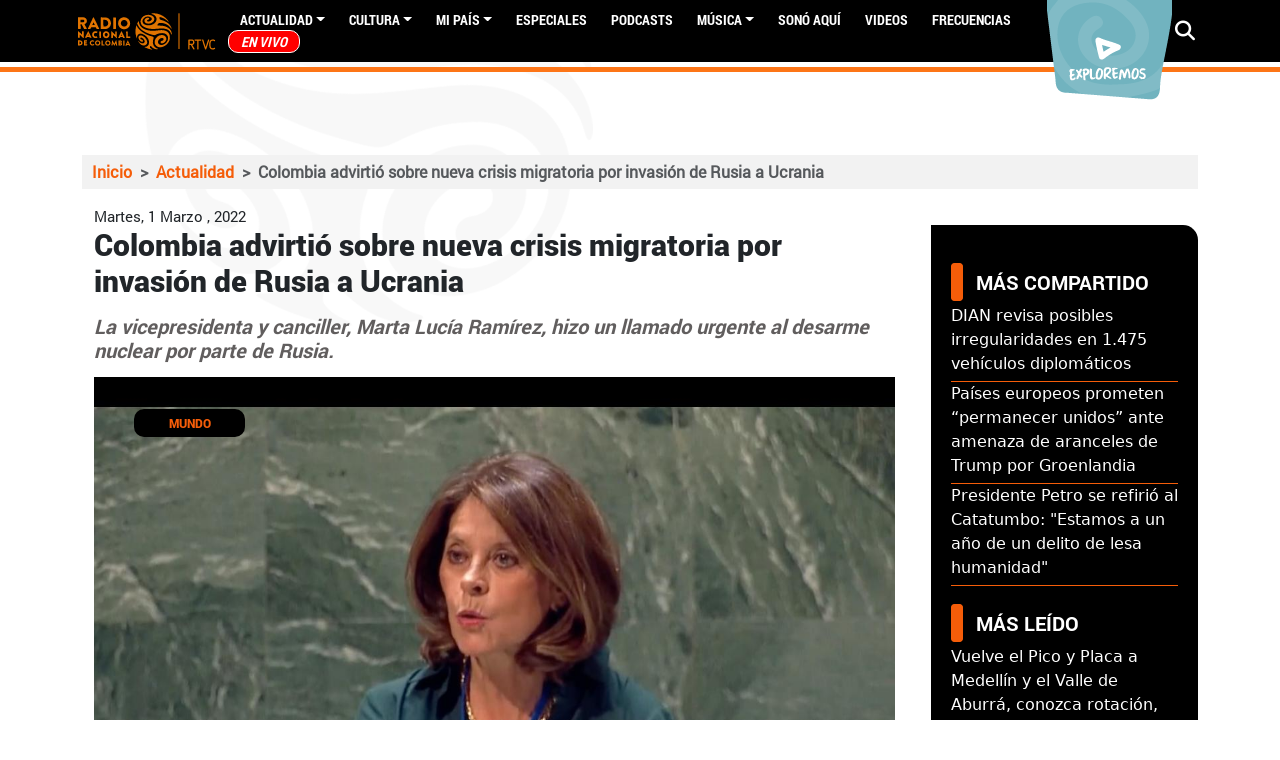

--- FILE ---
content_type: text/html; charset=utf-8
request_url: https://www.google.com/recaptcha/api2/aframe
body_size: 267
content:
<!DOCTYPE HTML><html><head><meta http-equiv="content-type" content="text/html; charset=UTF-8"></head><body><script nonce="Wv81ZKe-bcoE-VjNE-PObQ">/** Anti-fraud and anti-abuse applications only. See google.com/recaptcha */ try{var clients={'sodar':'https://pagead2.googlesyndication.com/pagead/sodar?'};window.addEventListener("message",function(a){try{if(a.source===window.parent){var b=JSON.parse(a.data);var c=clients[b['id']];if(c){var d=document.createElement('img');d.src=c+b['params']+'&rc='+(localStorage.getItem("rc::a")?sessionStorage.getItem("rc::b"):"");window.document.body.appendChild(d);sessionStorage.setItem("rc::e",parseInt(sessionStorage.getItem("rc::e")||0)+1);localStorage.setItem("rc::h",'1769125788519');}}}catch(b){}});window.parent.postMessage("_grecaptcha_ready", "*");}catch(b){}</script></body></html>